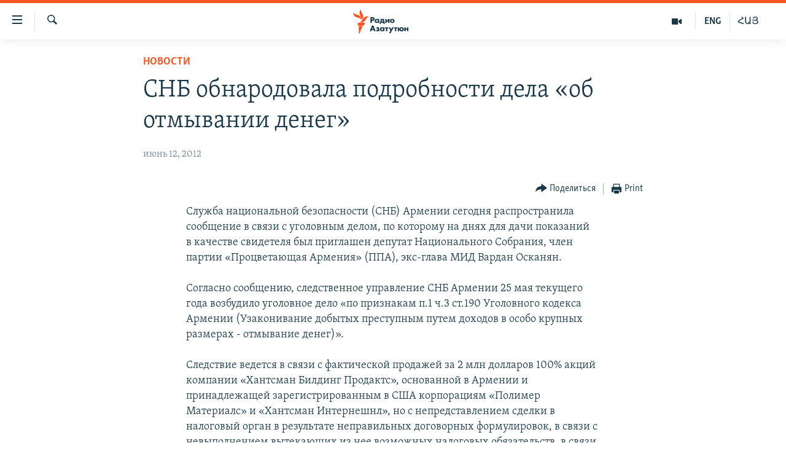

--- FILE ---
content_type: image/svg+xml
request_url: https://rus.azatutyun.am/Content/responsive/RFE/ru-AM/img/logo-compact.svg?cb=374
body_size: 1571
content:
<?xml version="1.0" encoding="UTF-8"?>
<svg id="armenian_ru" xmlns="http://www.w3.org/2000/svg" viewBox="0 0 232.69 71.58">
  <defs>
    <style>
      .cls-1 {
        fill: #1a3948;
      }

      .cls-1, .cls-2 {
        stroke-width: 0px;
      }

      .cls-2 {
        fill: #fa5420;
      }
    </style>
  </defs>
  <g id="Armenian_RU_RGB_">
    <path class="cls-1" d="m54.56,39.67h-4.14v-16.77h6.06c1.35,0,3.08.16,4.5,1.39,1.13.97,1.69,2.32,1.69,4.11,0,1.64-.5,2.98-1.48,3.97-1.33,1.33-3.04,1.5-4.38,1.5h-2.25v5.8Zm0-9.16h1.27c.42,0,1.39,0,2.01-.59.38-.37.59-.93.59-1.55s-.22-1.18-.59-1.52c-.55-.52-1.37-.59-2.09-.59h-1.19v4.24Zm14.39,9.53c-1.84,0-3.16-.53-4.31-1.72-1.11-1.16-1.68-2.58-1.68-4.22,0-1.78.65-3.44,1.78-4.55,1.02-1,2.44-1.55,4-1.55,1.02,0,2.4.25,3.42,1.39v-1.02h3.88v11.29h-3.88v-1.08c-.77.97-1.85,1.46-3.22,1.46Zm.71-8.72c-.71,0-1.43.28-1.91.76-.36.36-.8.98-.8,1.92s.39,1.55.72,1.9c.5.52,1.28.83,2.06.83.68,0,1.34-.27,1.81-.73.39-.36.85-1,.85-1.99,0-.76-.29-1.47-.8-1.94-.58-.54-1.38-.73-1.94-.73Zm22.42,11.47h-3.48v-3.12h-7.47v3.12h-3.48v-6.08h.11c.56-.07,1.05-.29,1.47-.67.88-.79.95-1.94.95-3.25v-4.41h10.23v8.32h1.67v6.09Zm-9.4-6.09h3.85v-5.35h-2.76v1.98c0,1.12-.15,1.72-.26,2.07-.11.33-.33.81-.82,1.3Zm23.18,2.97h-3.88v-6.17l-4.62,6.17h-3.57v-11.29h3.88v6.08l4.62-6.08h3.57v11.29Zm8.35.37c-2.01,0-3.84-.66-5.01-1.82-1.08-1.06-1.73-2.63-1.73-4.2s.65-3.14,1.73-4.2c1.18-1.16,3.01-1.82,5.01-1.82s3.84.66,5.01,1.82c1.08,1.06,1.73,2.63,1.73,4.2s-.65,3.14-1.73,4.2c-1.18,1.16-3.01,1.82-5.01,1.82Zm0-8.77c-.79,0-1.45.26-1.96.76-.54.53-.8,1.18-.8,1.99s.26,1.47.8,1.99c.51.5,1.18.76,1.99.76s1.42-.26,1.94-.76c.54-.53.8-1.18.8-1.99s-.26-1.47-.8-1.99c-.51-.5-1.17-.76-1.96-.76Zm-48.38,32.76h-4.31l-1.26-3.12h-6.21l-1.29,3.12h-4.31l6.9-16.77h3.73l.03.08,6.72,16.69Zm-10.55-6.29h3.82l-1.9-5.08-1.92,5.08Zm16.46,6.66c-1.18,0-2.2-.16-3.13-.5-.98-.37-1.71-.9-2.06-1.18l-.09-.07,1.68-2.56.11.09c.41.35.93.69,1.36.87.49.2,1.16.34,1.7.34.37,0,.92-.07,1.26-.26.3-.17.44-.41.44-.74,0-.29-.14-.49-.46-.63-.28-.12-.88-.19-1.26-.19h-1.49v-2.67h1.16c.34,0,.99-.05,1.32-.19.4-.18.46-.47.46-.63,0-.12-.05-.42-.48-.61-.3-.12-.66-.19-1.09-.19-.53,0-.95.08-1.44.29-.48.2-.84.41-1.18.7l-.11.09-1.52-2.6.1-.06c.46-.28,1.25-.69,1.89-.93.78-.27,1.68-.4,2.7-.4s2.84.15,3.9,1.17c.59.56.87,1.23.87,2.12,0,.61-.09,1.32-.72,1.97-.22.21-.45.38-.69.51.72.25,1.16.64,1.24.73.54.51.8,1.12.8,1.92,0,.92-.34,1.73-1.02,2.39-.91.87-2.14,1.22-4.23,1.22Zm12.54,0c-1.84,0-3.16-.53-4.31-1.72-1.11-1.16-1.68-2.58-1.68-4.22,0-1.78.65-3.44,1.78-4.55,1.02-1,2.44-1.55,4-1.55,1.02,0,2.4.25,3.42,1.39v-1.02h3.88v11.29h-3.88v-1.09c-.77.97-1.85,1.46-3.22,1.46Zm.71-8.72c-.71,0-1.43.28-1.91.76-.36.36-.8.98-.8,1.92s.39,1.55.72,1.9c.5.52,1.28.83,2.06.83.68,0,1.34-.27,1.81-.73.39-.36.85-1,.85-1.99,0-.76-.29-1.47-.8-1.94-.58-.54-1.38-.74-1.94-.74Zm14.61,8.35h-3.88v-8.17h-3.03v-3.12h9.95v3.12h-3.03v8.17Zm9.58,5.67h-4.38l4.04-7.21-5.45-9.76h4.48l3.11,5.85,3.04-5.85h4.37l-.1.18-9.11,16.78Zm16.73-5.67h-3.88v-8.17h-3.03v-3.12h9.95v3.12h-3.03v8.17Zm15.73.37c-1.43,0-3.26-.18-4.74-1.57-.38-.34-1.29-1.32-1.61-2.99h-1.14v4.19h-3.88v-11.29h3.88v3.99h1.19c.12-.59.46-1.62,1.38-2.54.67-.68,2.19-1.82,4.79-1.82s4.21,1.12,4.91,1.79c1.12,1.07,1.76,2.6,1.76,4.2,0,1.69-.63,3.27-1.73,4.35-1.53,1.5-3.38,1.69-4.81,1.69Zm-.13-8.77c-.95,0-1.54.36-1.86.66-.53.49-.85,1.28-.85,2.11,0,.76.25,1.41.75,1.92.52.53,1.18.8,1.96.8s1.33-.21,1.84-.69c.57-.54.85-1.23.85-2.12,0-.8-.26-1.47-.77-1.97-.28-.27-.9-.73-1.91-.73Zm19.74,8.4h-3.88v-4.33h-3.83v4.33h-3.88v-11.29h3.88v3.84h3.83v-3.84h3.88v11.29Z"/>
  </g>
  <g id="M">
    <path class="cls-2" d="m46.53,21.59c-6.15.72-7.87,7.1-12.49,12.6-6.18,7.36-15.34,3.58-15.34,3.58,6.18-.77,7.95-7.2,12.69-12.68,6.28-7.27,15.14-3.5,15.14-3.5Zm-22.27,10.79s7.69-6.11,4.37-15.11c-2.5-6.79-7.31-11.6-4.76-17.27,0,0-7.61,6.2-4.44,15.11,2.42,6.82,7.38,11.6,4.83,17.27Zm-.44-1.3s.74-9.91-7.77-13.67C9.4,14.48,2.42,14.76.03,9.02c0,0-.95,9.84,8.08,13.65,6.69,2.82,13.31,2.67,15.7,8.41Zm-10.12,16.63h17.27l4.03-8.14H13.69v8.14Zm2.75,23.86h1.46l9.91-22.77h-11.36v22.77Z"/>
  </g>
</svg>